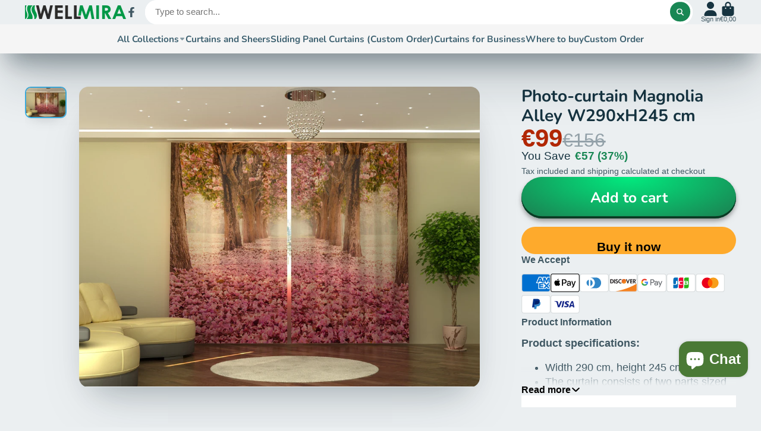

--- FILE ---
content_type: text/javascript
request_url: https://cdn.shopify.com/extensions/019bf1be-106f-7d7e-a575-d99668e6a6b4/shopify-option-price-calculator-415/assets/embedded.js
body_size: 15696
content:
window.isPreviewLoaded = true;

import { commonCalculator } from "./commonCalculator.js";
import { editCartItems, showLoader, removeLoader, hidePopup} from "./editCartItem.js";
let commonFunc = commonCalculator();
let opc_root = document.documentElement;
let activeCartDrawer = false;
let drawerCloseScript = "";
class GlobalEmbeddedOptions extends HTMLElement {
  constructor(props) {
    super(props);
    const storedSettingData = localStorage.getItem("storeSettingsData");
    this.localePathPrefix = window?.Shopify?.routes?.root || "/"; // returns something like "/fr/" or "/en-ca/"
    // If the key is not present or data is invalid, fallback to an empty object
    this.storeSettings = storedSettingData ? JSON.parse(storedSettingData) : {};
    this.storeUpdate();
    this.checkStoreCart();
    this.checkingListenerForDocumentEvents();
    // added variable for dom loaded
    this.notLoadedItems = [];
    this.notLoadedItemsInfo = [];
    this.needToUpdateDom = false;
    this.currentCurrency = "";
    this.items_subtotal_price = 0;

    this.currentSymbol = "";
    this.currencyDecimalValue = parseInt(
      localStorage.getItem("calculationDecimals") !== null && !isNaN(localStorage.getItem("calculationDecimals"))
        ? localStorage.getItem("calculationDecimals")
        : this.storeSettings?.currency
        ? this.storeSettings?.currency?.decimal_digits
        : 2
    );
    this.redirectMethod = localStorage.getItem("redirectMethod");
    this.localData = [];
    this.allCartItemList = [];
    this.afterCartDomLoad();
    localStorage.removeItem("isEditOpen");
  }

  static backendHost = null;
  static settingsPromise = null;

  static getBackendHost() {
    if (!this.backendHost) {
    const shop = window.location.host;
      this.backendHost = `https://${shop}/apps/opc-express-proxy2`;
    }
    return this.backendHost;
  }

  static async getStoreSettings() {
    if (!this.settingsPromise) {
      this.settingsPromise = fetch(`${this.getBackendHost()}/settings`)
        .then(response => response.json())
        .catch(err => {
          console.log("error:-", err);
          throw err;  // rethrow error to handle it where the promise is awaited
        });
    }
    return this.settingsPromise;
  }

  async setStyle() {

    let style = document.createElement("style");

        /* Edit Option */
        if (this.storeSettings["editButtonColor"]) {
          opc_root.style.setProperty(
            "--editButtonColor",
            this.storeSettings["editButtonColor"]
          );
        }
        if (this.storeSettings["editButtontextcolor"]) {
          opc_root.style.setProperty(
            "--editButtontextcolor",
            this.storeSettings["editButtontextcolor"]
          );
        }
        if (this.storeSettings["editButtonhovercolor"]) {
          opc_root.style.setProperty(
            "--editButtonhovercolor",
            this.storeSettings["editButtonhovercolor"]
          );
        }
        if (this.storeSettings["editButtonhovertextcolor"]) {
          opc_root.style.setProperty(
            "--editButtonhovertextcolor",
            this.storeSettings["editButtonhovertextcolor"]
          );
        }
        if (this.storeSettings["editButtonBorderradius"]) {
          opc_root.style.setProperty(
            "--editButtonBorderradius",
            this.storeSettings["editButtonBorderradius"] + "px"
          );
        }


        /* Save Edit */
        if (this.storeSettings["editSavebuttoncolor"]) {
          opc_root.style.setProperty(
            "--editSavebuttoncolor",
            this.storeSettings["editSavebuttoncolor"]
          );
        }

        if (this.storeSettings["editSavetextcolor"]) {
          opc_root.style.setProperty(
            "--editSavetextcolor",
            this.storeSettings["editSavetextcolor"]
          );
        }


        /* Cancel Edit  */
        if (this.storeSettings["editCancelbuttoncolor"]) {
          opc_root.style.setProperty(
            "--editCancelbuttoncolor",
            this.storeSettings["editCancelbuttoncolor"]
          );
        }
        if (this.storeSettings["editCanceltextcolor"]) {
          opc_root.style.setProperty(
            "--editCanceltextcolor",
            this.storeSettings["editCanceltextcolor"]
          );
        }


  }

  async removeCustomOptions(firstLoad = false) {
    const TARGET = "opc::customOption";
    const MAX_RETRIES = firstLoad ? 2 : 0;   // retry only on first load
    const RETRY_DELAY = 300;

    let tries = 0;

    function removeOnce() {
      // 1) Attribute-based
      const withValue = document.querySelectorAll('[value="opc::customOption"]');
      if (withValue.length) {
        withValue.forEach(n => n.remove());
        return true;
      }

      // 2) Text nodes
      const walker = document.createTreeWalker(
        document.body,
        NodeFilter.SHOW_TEXT,
        {
          acceptNode(node) {
            return node.nodeValue && node.nodeValue.includes(TARGET)
              ? NodeFilter.FILTER_ACCEPT
              : NodeFilter.FILTER_SKIP;
          }
        }
      );

      let textNode;
      while ((textNode = walker.nextNode())) {
        const parent = textNode.parentElement;
        if (parent && parent.textContent.trim() === TARGET) {
          parent.remove();
        } else {
          textNode.nodeValue = textNode.nodeValue.replaceAll(TARGET, "").trim();
          if (parent && parent.textContent.trim() === "") parent.remove();
        }
        return true; // stop after first match
      }

      return false;
    }

    function run() {
      if (removeOnce()) return;
      if (tries++ < MAX_RETRIES) setTimeout(run, RETRY_DELAY);
    }

    if (document.readyState === "loading") {
      document.addEventListener("DOMContentLoaded", run, { once: true });
    } else {
      run();
    }
  }

  async appendDraftOrderButton() {
    function showResponseMsg(message, type) {
      let msg = document.createElement("div");
      msg.textContent = message;
      msg.style.color = (type == "success") ? "green" : "red";
      msg.style.marginTop = "6px";
      msg.style.fontSize = "14px";
      msg.className = "success-msg";

      // Remove old message if exists
      const oldMsg = document.querySelector("#draft-order-success-box .success-msg");
      if (oldMsg) oldMsg.remove();

      document.querySelector("#draft-order-success-box").appendChild(msg);
      // Auto remove after 3 seconds
      setTimeout(() => msg.remove(), 3000);
    }

    const customerTags = window?.customerTags || [];
    const shop = window?.shopDomain || window?.location?.host;
    const isAdmin = customerTags?.some(tag => tag.toLowerCase() === "admin-draft-order");
    if (!isAdmin) return;

    let draftData = localStorage.getItem("recentDraftOrder");
    let existingDraftOrderName = JSON.parse(draftData)?.name;

    const container = document.querySelector("#draft-order-btn-container");
    if (!container) return;

    // Global styles
    const styleTag = document.createElement("style");
    styleTag.textContent = `
        @keyframes spin {
          0% { transform: rotate(0deg); }
          100% { transform: rotate(360deg); }
        }
        button:disabled {
          cursor: not-allowed !important;
          opacity: 0.7;
        }
        .draft-btn {
          padding: 10px 22px;
          background-color: #000;
          color: #fff;
          cursor: pointer;
          border: none;
          border-radius: 6px;
          display: inline-flex;
          align-items: center;
          justify-content: center;
          gap: 8px;
          font-size: 14px;
          transition: 0.2s ease-in-out;
        }
        .draft-btn:hover:not(:disabled) { background-color: #333; transform: scale(1.02); }
        .draft-row { display: flex; gap: 15px; margin-top: 10px; align-items: center; min-height: 150px; }
        #draft-id-input {
          padding: 8px 10px;
          font-size: 14px;
          width: 180px;
          border: 1px solid #ccc;
          border-radius: 6px;
          outline: none;
        }
        #draft-id-input.valid {
          border-color: green;
        }
        #draft-id-input.invalid {
          border-color: red;
        }
    `;
    document.head.appendChild(styleTag);

    async function createButton(label, id) {
      const btn = document.createElement("button");
      btn.className = "draft-btn";
      btn.id = id;
      btn.innerHTML = `<span class="btn-text">${label}</span>`;

      const loader = document.createElement("span");
      loader.className = "loader";
      loader.style.display = "none";
      loader.style.width = "16px";
      loader.style.height = "16px";
      loader.style.border = "2px solid #fff";
      loader.style.borderTop = "2px solid transparent";
      loader.style.borderRadius = "50%";
      loader.style.animation = "spin 1s linear infinite";

      btn.appendChild(loader);
      return { btn, loader };
    }

    async function handleDraft(btn, loader, forceNew = false) {
      let createBtn = document.getElementById("createDraftOrderBtn");
      let updateBtn = document.getElementById("updateDraftOrderBtn");

      createBtn.disabled = true;
      updateBtn.disabled = true;

      let draftInputElement = document.getElementById("draft-id-input");

      try {
        loader.style.display = "inline-block";
        let draftIdToUse = "";

        // 1. If forceNew is true, always use empty string
        if (forceNew) {
          draftIdToUse = "";
          existingDraftOrderName = "";
          draftInputElement && (draftInputElement.value = "");
        } else {

          let inputValue =  draftInputElement?.value?.trim() || "";

          // 2. Load recent draft from localStorage
          const localDataRaw = localStorage.getItem("recentDraftOrder");
          let recentDraft = null;
          if (localDataRaw) {
            try {
              recentDraft = JSON.parse(localDataRaw);
            } catch (e) {}
          }

          // 3. Check if input is only digits (pure ID)
          const isOnlyNumber = /^\d+$/.test(inputValue);

          if (isOnlyNumber) {
            // User typed an ID directly
            draftIdToUse = inputValue;
          } else {
            // User typed a name (with or without #)
            let normalizedInput = inputValue;
            if (!normalizedInput.startsWith("#")) {
              normalizedInput = "#" + normalizedInput;
            }

            // If localStorage name matches the input, use its ID
            if (recentDraft && recentDraft?.name === normalizedInput) {
              draftIdToUse = recentDraft.id;
            } else {
              // No match found, pass the name to API
              draftIdToUse = normalizedInput;
            }
          }
        }

        let tempBtn = btn.querySelector(".btn-text");
        if (tempBtn) {
          tempBtn.textContent = forceNew ? "Creating..." : "Updating...";
        }

        const localePath = window?.Shopify?.routes?.root || "/";
        const cartRes = await fetch(`${localePath}cart.json`);
        const cart = await cartRes?.json();

        const backendRes = await fetch(`${GlobalEmbeddedOptions.getBackendHost()}/draft-order`, {
          method: "POST",
          headers: { "Content-Type": "application/json" },
          body: JSON.stringify({
            draftOrderKey: draftIdToUse || "",
            cart,
            shop
          })
        });

        const data = await backendRes?.json();

        // 1. API failure
        if (data?.success === false) {
          showResponseMsg(data?.message || "Something went wrong.", "failed");
          //replace with previous valid draft order
          let draftData = localStorage.getItem("recentDraftOrder");
          let existingOrder = JSON.parse(draftData);
          draftInputElement.value = existingOrder?.name || "";
        }

        // 2. API Success
        if (data?.draftOrderId) {
          existingDraftOrderName = data?.draftOrderName;

          let draftOrderData = {
            id: data?.draftOrderId,
            name:data?.draftOrderName
          }
          localStorage.setItem("recentDraftOrder", JSON.stringify(draftOrderData));

          createBtn.textContent = "Create New Draft Order";
          updateBtn.style.display = "block";

          draftInputElement.value = data?.draftOrderName || "";
          draftInputElement.style.display = "block";

          showResponseMsg(forceNew ? "New Draft Order Created!" : "Draft Order Updated Successfully!", "success");

          // input green & update enabled
          draftInputElement.classList.add("valid");
          draftInputElement.classList.remove("invalid");
          updateBtn.disabled = false;
        }

      } catch (err) {
        console.error(err);
      } finally {
        loader.style.display = "none";
        createBtn.disabled = false;
        let tempBtn = btn.querySelector(".btn-text");

        if (tempBtn) {
          tempBtn.textContent = existingDraftOrderName ? "Update Draft Order" : "Create Draft Order";
        }

        // enable/disable based on input validity
        if (draftInputElement && !(draftInputElement?.value)) {
          updateBtn.disabled = true;
        } else if (draftInputElement) {
          updateBtn.disabled = false;
        }
      }
    }

    async function renderButtons() {
      container.innerHTML = "";

      const row = document.createElement("div");
      row.className = "draft-row";

      const { btn: createBtn, loader: createLoader } = await createButton(
        "Create Draft Order",
        "createDraftOrderBtn"
      );
      createBtn.addEventListener("click", () => handleDraft(createBtn, createLoader, true));
      row.appendChild(createBtn);

      const { btn: updateBtn, loader: updateLoader } = await createButton(
        "Update Draft Order",
        "updateDraftOrderBtn"
      );
      updateBtn.style.display = existingDraftOrderName ? "block" : "none";
      updateBtn.disabled = existingDraftOrderName ? false : true;
      updateBtn.addEventListener("click", () => handleDraft(updateBtn, updateLoader));
      row.appendChild(updateBtn);

      const input = document.createElement("input");
      input.id = "draft-id-input";
      input.placeholder = "Enter Draft Order ID or Name";
      input.value = existingDraftOrderName || "";
      input.style.display = existingDraftOrderName ? "block" : "none";

      // restrict input to numbers-only logic + 13-digit minimum check
      input.addEventListener("input", (e) => {
        const value = e.target.value.trim();

        // Case 1: Empty field
        if (!value) {
          input.classList.add("invalid");
          input.classList.remove("valid");
          updateBtn.disabled = true;
          return;
        }

        // Case 2: Value is only digits => treat as ID
        if (/^\d+$/.test(value)) {
          if (value.length >= 13) {
            // valid ID
            input.classList.remove("invalid");
            input.classList.add("valid");
            updateBtn.disabled = false;
          } else {
            // not enough digits
            input.classList.add("invalid");
            input.classList.remove("valid");
            updateBtn.disabled = true;
          }
          return;
        }

        // Case 3: Value contains non-numeric characters => treat as NAME
        // Names like D10, #D8, draft10 etc. are always valid
        input.classList.remove("invalid");
        input.classList.add("valid");
        updateBtn.disabled = false;
      });

      row.appendChild(input);

      container.appendChild(row);

      const successBox = document.createElement("div");
      successBox.id = "draft-order-success-box";
      successBox.style.marginTop = "8px";
      container.appendChild(successBox);
    }

    renderButtons();
  }

  async documentDomClicked(evt) {
    if (evt?.target?.className == "close-edit-modal") {
      editCartItems("closePopup");
      removeLoader();
      //refresh for show hidden calculator on product page
      const isEditedFromDrawer = localStorage.getItem('editFromDrawer');
      if (isEditedFromDrawer) {
        window.location.reload();
        localStorage.removeItem('editFromDrawer');
      }
    } else if (evt?.target?.className == "opc-edit-option-click" && evt.target.id != "addToCart-edit-option") {
      let onProductPage = window?.location?.pathname?.includes("products");
      if(onProductPage){
        localStorage.setItem("editFromDrawer",true);
        let productOptionsSections = document.getElementsByTagName("product-options-section");
        if (productOptionsSections?.length > 0) {
          setTimeout(() => {
            let firstProductOptionsSection = productOptionsSections[0];
            firstProductOptionsSection?.remove();
          }, 100);
        }
      }

      var buttons = document.getElementById(evt?.target?.id);
      let productId = "";
      let variantId = "";
      let quantity = "";
      let source = "";
      if (buttons) {
        productId = buttons.getAttribute("productId");
        variantId = buttons.getAttribute("variantId");
        quantity = buttons.getAttribute("quantity");
        source = buttons.getAttribute("source");

        showLoader();

        // Get the child div element of the button
        var circleLoaded = buttons.querySelector('.edit_cart_loading');
        // Check if the child div element is found
        if (circleLoaded) {
          circleLoaded.style.display = "block";
        }
      }
      if(productId && productId != "null"){

        let obj = {
          id: evt?.target?.id?.replace("edit-button-",""),
        }
        localStorage.setItem("variantImgData",JSON.stringify(obj));

        //get variant data
        const variantData = await fetch(`${GlobalEmbeddedOptions.getBackendHost()}/getVariantById/${variantId}`);
        if (!variantData?.ok) {
          // Check for a 500 status code and throw an error
          if (variantData?.status === 500) {
            removeLoader();
            throw new Error('Internal Server Error');
          } else {
            // Handle other errors as needed
            removeLoader();
            throw new Error(`Error: ${variantData?.status} - ${variantData.statusText}`);
          }
        }
        let selectedOptions = await variantData.json();
        // get all apis data
        const [optionSetData, productData, allApiGet, marketPriceList] = await Promise.all([
          fetch(
            `${GlobalEmbeddedOptions.getBackendHost()}/allApiGetForExtension/${
              productId
            }?optionSetId=${selectedOptions?.optionSetId}`), // It is working for new created
          fetch(
            `${GlobalEmbeddedOptions.getBackendHost()}/getProductDetails/${productId}?variantId=${variantId}`
          ),
          fetch(
          `${GlobalEmbeddedOptions.getBackendHost()}/allApiGetForExtension`),
          fetch(`${GlobalEmbeddedOptions.getBackendHost()}/marketPricesList`)
        ]);
        let opcData = await optionSetData?.json();
        let productRes = await productData?.json();
        let productInfo = productRes?.productInfo;
        productInfo.quantity = quantity;

        let priceList = await marketPriceList?.json();
        opcData.marketPrices = priceList || [];

        let storedApiRes = await allApiGet?.json();

        // Fetch one-time purchase variant details and update options with latest prices
        if (opcData?.optionSetOptions[0]?.options?.length > 0) {
          let variantIds = [];

          for (const element of opcData?.optionSetOptions[0]?.options) {
            if (element.optionId.type.name === "Swatch") {
              for (const dt of element?.optionId?.swatch) {
                if (
                  dt.oneTimePurchase &&
                  dt.purchaseMethod === "existingVariant" &&
                  dt.selectedVariant?.variantId
                ) {
                  variantIds.push(dt.selectedVariant.variantId);
                }
              }
            }
          }

          //Remove duplicate variantIds
          variantIds = [...new Set(variantIds)];

          if(variantIds?.length > 0){
            // Fetch variant details from backend
            const allVariant = await fetch(`${GlobalEmbeddedOptions.getBackendHost()}/oneTimePurchase/allVariants`, {
              method: "POST",
              headers: {
                "Content-Type": "application/json",
              },
              body: JSON.stringify({ variantIds }),
            });

            const variantDetails = await allVariant.json();

            // Convert variantDetails to a Map for fast lookup
            const variantMap = new Map(
              variantDetails.map(variant => [variant.id, variant])
            );

            // Update swatch options in opcData?.optionSetOptions[0]
            for (const element of opcData?.optionSetOptions[0]?.options) {
              if (element.optionId.type.name === "Swatch") {
                for (const dt of element?.optionId?.swatch) {
                  const variantId = dt?.selectedVariant?.variantId;
                  if (
                    dt.oneTimePurchase &&
                    dt.purchaseMethod === "existingVariant" &&
                    variantId &&
                    variantMap.has(variantId)
                  ) {
                    const variantInfo = variantMap.get(variantId);
                    dt.value = variantInfo?.price;
                  }
                }
              }
            }
          }
        }

        if(storedApiRes){
          opcData.placeholder_image = storedApiRes?.placeholder_image;
          // opcData.pricing = storedApiRes?.pricing;
          opcData.type = storedApiRes?.type;
          opcData.settings = storedApiRes?.settings;
          opcData.storeData = storedApiRes?.storeData;
        }else{
          opcData.placeholder_image = "";
          // opcData.pricing = "";
          opcData.type = [];
          opcData.settings = {};
          opcData.storeData = {};
        }

        opcData.pricing = opcData?.optionSetOptions[0]?.pricingRefs || [];

        opcData.productData = productInfo;
        opcData.metaData = {
          metaData01: 2,
          metaData02: 4,
          metaData03: 6,
          metaData04: 8,
          metaData05: 10,
        };

        if(circleLoaded){
          circleLoaded.classList.remove("load-complete");
          circleLoaded.style.display = "none";
        }

        // customer restriction for calculator
        let customerLoggedIn = window?.customerLoggedIn;
        let loginCustomerTags = window?.customerTags;

        let restrictionType = opcData?.optionSetOptions[0]?.customerRestriction;
        let restrictionTags = opcData?.optionSetOptions[0]?.customerTags;
        let isTagMatch =  loginCustomerTags?.some(item => restrictionTags?.includes(item));

        if(
          (restrictionType=="Guests" && !customerLoggedIn) ||
          (restrictionType=="Logged-in customers" && customerLoggedIn) ||
          (restrictionType=="Customer tags" && isTagMatch) ||
          (restrictionType=="All customers")||
          (restrictionType == undefined)
        ){

          let selectedRule = await commonFunc.getAppliedDiscountRule(opcData?.optionSetOptions[0]);
          if (opcData?.optionSetOptions?.[0]) {
            opcData.optionSetOptions[0].appliedDiscountRules = selectedRule ? [selectedRule] : [];
          }

          // Run drawer close script if exists in settings
          if (drawerCloseScript) {
            try {
              // Use Function constructor to run it as real JS code
              const closeDrawerFunc = new Function(drawerCloseScript);
              closeDrawerFunc(); // Execute the script
            } catch (e) {
              console.error("Error running drawer_CloseScript:", e);
            }
          }

          editCartItems(
            "edit",
            opcData,
            productInfo,
            selectedOptions,
            variantId,
            source
          );
          commonCalculator("edit",
          JSON.stringify(opcData),
          productInfo,
          selectedOptions,
          variantId,
          source,
          "",
          hidePopup,
          "",
          );
        }
        removeLoader();
      }
      else{
        removeLoader();
      }
    }
  }
  //after dom loaded
  async afterCartDomLoad(){
    this.storeSettings = await GlobalEmbeddedOptions.getStoreSettings();
    drawerCloseScript = this.storeSettings?.drawer_CloseScript;
    this.setStyle();
    localStorage.setItem("storeSettingsData",JSON.stringify(this.storeSettings));
    let isDomLoaded = localStorage.getItem("isCartDomLoaded");
    if(isDomLoaded){
      this.refreshCart();
    }
  }

  // add event listner for click on dom
  async checkingListenerForDocumentEvents() {
    // remove old eventListener from dom
    commonFunc.removeUniqueEventListener(document, 'click', "embedded");
    // Add the event listener to the document
    commonFunc.addUniqueEventListener(document, 'click', this.documentDomClicked, "embedded");
    //Add Draft Order button
    document.addEventListener("DOMContentLoaded", this.appendDraftOrderButton);

    //check variant change and remove custom option from product page
    let lastVariantId = null;
    (() => {
      const checkVariantChange = () => {
        const url = new URL(window.location.href);

        if (!url.pathname.includes("/products/")) return;

        // fallback default if no ?variant param
        const currentVariantId = url.searchParams.get("variant") || "default";

        // First time load
        if (lastVariantId === null) {
          lastVariantId = currentVariantId;
          this.removeCustomOptions(true);
          return;
        }

        // When variant changes
        if (currentVariantId !== lastVariantId) {
          lastVariantId = currentVariantId;
          this.removeCustomOptions(false);
        }
      };

      // First time run
      checkVariantChange();

      // Listen for URL changes
      ["pushState", "replaceState"].forEach(fn => {
        const orig = history[fn];
        history[fn] = function () {
          const ret = orig.apply(this, arguments);
          window.dispatchEvent(new Event("locationchange"));
          return ret;
        };
      });

      window.addEventListener("popstate", () => window.dispatchEvent(new Event("locationchange")));
      window.addEventListener("locationchange", checkVariantChange);

      // Also handle browser back/forward cache restore (cart -> product)
      window.addEventListener("pageshow", checkVariantChange);
    })();
  }
  //set embedded active key into database
  storeUpdate() {
    let isActive = localStorage.getItem("isEmbeddedActive");
    if (!isActive) {
      const url = `${GlobalEmbeddedOptions.getBackendHost()}/store/update`;
      const payload = {
        shopUrl: window.location.host,
        isEmbedded: true,
      };
      fetch(url, {
        method: "POST",
        headers: {
          "Content-Type": "application/json",
        },
        body: JSON.stringify(payload),
      }).then((response) => {
        if (response?.status == 201) {
          localStorage.setItem("isEmbeddedActive", true);
        }
      });
    }
  }

  // function for get store settings
  async refreshCart() {
    try {
      // need to update dom
      // check the store cart is updated or not
      if(Object.keys(this.storeSettings)?.length == 0){
        let data = localStorage.getItem("storeSettingsData");
        if(data){
          this.storeSettings = JSON.parse(data);
        }
      }
      if (this.storeSettings && this.storeSettings._id) {
        // DOM loading
        if (
          this.storeSettings.add_Method == "cart" || this.storeSettings.add_Method == "popup" || (this.storeSettings.add_Method == "ajax" && this.storeSettings?.slideout_Title && this.storeSettings?.slideout_Title !== "" ) ||
          this.redirectMethod == "cart"
        ) {
          this.getCartDetails();
          //  Remove ShopifyOPCvariantname.for cart dom Ex: Size: opc-128362873628
          if ( this.storeSettings.cart_Properties && this.storeSettings.cart_Properties != "" ) {
          //  commonFunc.removeShopifyOPCvariantname( this.storeSettings.cart_Properties );
          }
          //  Remove ShopifyOPCvariantname from cart dom mobile. Ex: Size: opc-128362873628
          if ( this.storeSettings.cart_Properties_mobile  && this.storeSettings.cart_Properties_mobile != "" ) {
          //  commonFunc.removeShopifyOPCvariantname( this.storeSettings.cart_Properties_mobile );
          }
          //  Remove ShopifyOPCvariantname.for axaj cart Ex: Size: opc-128362873628
          if ( this.storeSettings.slideout_Properties && this.storeSettings.slideout_Properties != "" ) {
          //  commonFunc.removeShopifyOPCvariantname( this.storeSettings.slideout_Properties );
          }
          localStorage.setItem("isCartDomLoaded", false);
        }
      }
    } catch (error) {
      console.error(error);
    }
  }

  async getCartDetails() {

    this.items_subtotal_price = 0;

    try {
      const tempCartItems = localStorage.getItem("custom-cart-items");
      let localStorageData = JSON.parse(JSON.stringify(tempCartItems));



      if (localStorageData) {
        localStorageData = JSON.parse(localStorageData);

        if (this.storeSettings?.showCurrency) {
          this.currentSymbol = this.storeSettings?.symbol
            ? this.storeSettings?.symbol
            : this.storeSettings?.currency?.symbol_native
            ? this.storeSettings?.currency?.symbol_native
            : "$";
        }
      }

      ///////////// start /////////////////////////
      const rss = await this.callApi();
      this.currentCurrency = rss.currency;
      const cartResponse = rss.cartResponse;

      // if data has any type of issue and not loaded into DOM we need to get the propervalues
      // We will add all the local element prices (saved when adding to cart) to the calculated subtotal from products already in cart
      for (let i = 0; i < this.notLoadedItemsInfo?.length; i++) {
        let matchedItem = -1;
        let element = {};

        // Match localstorage cart with actual cart
        if(localStorageData){
          // Get the index of the item in the local storage data
          matchedItem = localStorageData.findIndex((rs) => rs.id === this.notLoadedItemsInfo[i].data.id);

          // localStorageData now contains the item informaiton directly, it's not a list of items
          element = localStorageData[matchedItem];
        }

        // check element object is empty or not
        if(element && Object.keys(element)?.length !== 0){
          this.items_subtotal_price = (parseFloat(this.items_subtotal_price) + element.final_line_price) / 100;
        } else {
          this.items_subtotal_price =
            (parseFloat(this.items_subtotal_price) +
              this.notLoadedItemsInfo[i].data.final_line_price) /
            100;
        }
/* MOVE TO LATER BECAUSEE CONVERTING HERE CREATES A STRING WE CANT USE LATER.
        this.items_subtotal_price = this.convertNumberToDeciamlFormat(
          this.items_subtotal_price.toString(),
          this.currencyDecimalValue
        );
*/
        if(element && Object.keys(element)?.length !== 0){
          if (this.storeSettings) {
            const {
              cart_Image,
              cart_Image_mobile,
              cart_Imagewidth,
              cart_Imageheight,
              cart_Title,
              cart_Title_mobile,
              cart_description_Lineprice,
              cart_description_Lineprice_discount,
              cart_description_Line_discount_amount,
              cart_description_Line_discount_price,
              cart_description_Lineprice_mobile,
              cart_description_Lineprice_discount_mobile,
              cart_description_Line_discount_amount_mobile,
              cart_description_Line_discount_price_mobile,
              cart_Lineprice,
              cart_Lineprice_discount,
              cart_Line_discount_amount,
              cart_Line_discount_price,
              cart_Lineprice_mobile,
              cart_Lineprice_discount_mobile,
              cart_Line_discount_amount_mobile,
              cart_Line_discount_price_mobile,
              //for drawer
              slideout_reverseorder,
              slideout_enableInject,
              slideout_Itemhtml,
              slideout_Parent,
              slideout_Subtotal,
              slideout_Discounted_Subtotal,
              slideout_Image,
              slideout_Imageheight,
              slideout_Imagewidth,
              slideout_Title,
              slideout_Properties,
              slideout_description_Lineprice,
              slideout_description_Lineprice_discount,
              slideout_description_Line_discount_amount,
              slideout_description_Line_discount_price,
              slideout_Lineprice,
              slideout_Lineprice_discount,
              slideout_Line_discount_amount,
              slideout_Line_discount_price,
              showCurrencyTotal,
              showCurrency,
              currency,
              side,
            } = this.storeSettings;
            if((this.storeSettings.add_Method == "ajax")){
              const domain = new URL(window.location.href);
              let  newCartItem = localStorageData[0];
              let subtotalPrice = 0; // subtotal
              let discountSubtotalPrice = 0; // discount subtotal

              // Get number of items showing in slide out cart
              const sliderItems = document.querySelector(`${slideout_Parent}`);

              // compare number of items actually in cart with number showing in slide out cart
              // copy and add newelement if cart count is greater than slide count
              if (
                cartResponse.items.length > sliderItems?.childElementCount &&
                slideout_enableInject === true
              ) {
                let newCartPrice = newCartItem.final_price / 100; // new item added to cart price
                let parentDiv = document.querySelector(`${slideout_Parent}`);

                var newItem = slideout_Itemhtml
                  .replace(/\r?\n|\r/g, "")
                  .replace(/\t/g, "")
                  .replace(/\\"/g, '"');
                newItem = newItem.replace(/{ID}/g, sliderItems?.childElementCount + 1);
                newItem = newItem.replace(/{KEY}/g, newCartItem.key);
                newItem = newItem.replace(/{VARIANT}/g, newCartItem.variant_id);
                newItem = newItem.replace(/{LINENUMBER}/g, 1);
                newItem = newItem.replace(/{IMAGE}/g, newCartItem.image);
                newItem = newItem.replace(
                  /{LINK}/g,
                  `https://${domain.hostname}${newCartItem.url?.split("?variant=")[0]}`
                );
                newItem = newItem.replace(/{TITLE}/g, newCartItem.product_title);

                let options = "";
                for (var p in newCartItem.properties) {
                  if (!newCartItem.properties[p].includes("opc-")) {
                    options =
                      options +
                      '<div class="opc-product-option-item"><div class="opc-product-option">' +
                      p +
                      ': </div><div class="opc-product-selection">' +
                      newCartItem.properties[p] +
                      "</div></div>";
                  }
                }

                newItem = newItem.replace(/{OPTIONS}/g, options);
                newItem = newItem.replace(/{QTY}/g, newCartItem.quantity);

                // Right side of price
                if (side == false) {
                  newCartPrice = `${this.convertNumberToDeciamlFormat(
                    newCartPrice.toString(),
                    this.currencyDecimalValue
                  )}${showCurrency ? " " : ""}${this.currentSymbol}`;
                }
                // Left side of price and also when side is not set
                else {
                  newCartPrice = `${this.currentSymbol}${this.convertNumberToDeciamlFormat(
                    newCartPrice.toString(),
                    this.currencyDecimalValue
                  )}`;
                }

                newItem = newItem.replace(/{PRICE}/g, newCartItem.original_price / 100); //  OLD METHODOLOGY REPLACED BY ITEM_PRICE
                newItem = newItem.replace(
                  /{ITEM_PRICE}/g,
                  newCartItem.original_price / 100
                );
                newItem = newItem.replace(
                  /{ITEM_DISCOUNT_AMOUNT}/g,
                  newCartItem.line_level_total_discount / newCartItem.quantity / 100
                );
                newItem = newItem.replace(
                  /{ITEM_DISCOUNTED_PRICE}/g,
                  newCartItem.final_price / 100
                );

                newItem = newItem.replace(
                  /{LINE_PRICE}/g,
                  newCartItem.original_line_price / 100
                );
                newItem = newItem.replace(
                  /{LINE_DISCOUNT_AMOUNT}/g,
                  newCartItem.line_level_total_discount / 100
                );
                newItem = newItem.replace(
                  /{LINE_DISCOUNTED_PRICE}/g,
                  newCartItem.final_line_price / 100
                );

                let itemHolder = document.createElement("div");
                itemHolder.innerHTML = newItem;
                // Add copy into cart
                parentDiv.prepend(itemHolder);
              } else {
                // Get local storage cart items

                let cartItems = localStorageData;

                for (let i = 0; i < cartItems?.length; i++) {
                  // Match localstorage cart with actual cart
                  let matchedItem = cartResponse.items.findIndex(
                    (rs) => rs.id === cartItems[i]?.id
                  );

                  let allTitles = document.querySelectorAll(`${slideout_Title}`);
                  let hasBlankURL = false; // Initialize the flag

                  Array.from(allTitles).some((t) => {
                    const anchor = t.querySelector('a');

                    if (anchor && anchor.getAttribute("href").trim() === "") {
                      hasBlankURL = true; // Set flag to true if any URL is blank
                      return true; // This will exit the loop
                    }
                    return false; // Continue checking the next item
                  });

                  // Check if matched item has null values
                  // only run dom replacement if items has null values otherwise remove from localstorage
                  if (matchedItem !== -1 && ( cartResponse.items[matchedItem].product_id == null || cartResponse.items[matchedItem].product_title == null || hasBlankURL) ) {
                   // console.log("slideout dom change");
                    let newCartitem = cartItems[i];

                    // Get cart item image
                    if (slideout_Image !== "") {
                      let domImage = document.querySelectorAll(`${slideout_Image}`);

                      if (domImage.length > 0) {
                        const mediaDom = domImage[matchedItem];
                        if (mediaDom) {
                          const a = document.createElement("a");
                          a.href = `https://${domain.hostname}${
                            newCartitem.url?.split("?variant=")[0]
                          }`;
                          const img = document.createElement("img");
                          img.className = "drawer-item__image";
                          img.src = newCartitem.image;
                          img.alt = "";
                          //img.loading = "lazy";
                          img.loading = "eager";
                          img.width = slideout_Imagewidth || "100";
                          img.height = slideout_Imageheight || "100";
                          a.appendChild(img);
                          // Div contains no image yet
                          if (mediaDom.children.length == 0) {
                            mediaDom.appendChild(a);
                          }
                          // Div has an image, replace it
                          else {
                            mediaDom.innerHTML = "";
                            mediaDom.appendChild(a);
                          }
                        }
                      }
                    }

                    if (slideout_Title !== "") {
                      let title = false;
                      let domTitle = document.querySelectorAll(`${slideout_Title}`);

                      if (domTitle) {
                        const titleDom = domTitle;
                        const link = titleDom[matchedItem]?.childNodes;

                        link.forEach((n) => {
                          if (n.nodeName == "A") {
                            title = true;
                            n.href = newCartitem.url?.split("?variant=")[0];
                            n.innerText = newCartitem.product_title;
                          } else if (n.nodeName == "#text") {
                            title = true;
                            n.innerText = newCartitem.product_title;
                          }
                        });

                        if (!title) {
                          if (domTitle[0].nodeName == "A") {
                            // SET domTitle[0] href
                            domTitle[0].href = newCartitem.url?.split("?variant=")[0];
                            domTitle[0].innerText = newCartitem.product_title;
                          }
                          else {
                            // Create a tag and append to domTitle[0]
                            const a = document.createElement("a");
                            a.setAttribute("href", newCartitem.url?.split("?variant=")[0]);
                            a.innerHTML = newCartitem.product_title;
                            domTitle[0].appendChild(a);
                          }
                        }
                      }
                    }

                    // Check if item is discounted
                    if (newCartitem.discounts.length > 0 /*||  newCartitem.compare_at_price !== null && (newCartitem.compare_at_price*100) >  newCartitem.final_price */ ) {
                      // item line description regular price
                      if (slideout_description_Lineprice_discount) {
                        const description_line_price = newCartitem.original_price / 100;
                        const lineFinalPrice = this.convertNumberToDeciamlFormat(
                          description_line_price.toString(),
                          this.currencyDecimalValue
                        );

                        let domDescriptionPrice = document.querySelectorAll(
                          `${slideout_description_Lineprice_discount}`
                        );

                        if (domDescriptionPrice.length > 0) {
                          domDescriptionPrice = domDescriptionPrice[matchedItem];

                          // Right side of price
                          if (this.storeSettings?.side == false) {
                            domDescriptionPrice.innerText = `${lineFinalPrice}${
                              this.storeSettings?.showCurrency ? " " : ""
                            }${this.currentSymbol}`;
                          }
                          // Left side of price and also when side is not set
                          else {
                            domDescriptionPrice.innerText = `${this.currentSymbol}${lineFinalPrice}`;
                          }
                        }
                      }
                      // item line description discount amount
                      if (slideout_description_Line_discount_amount) {
                        const description_Line_discount_amount =
                          newCartitem.line_level_total_discount /
                          newCartitem.quantity /
                          100;
                        const linediscountAmount = this.convertNumberToDeciamlFormat(
                          description_Line_discount_amount.toString(),
                          this.currencyDecimalValue
                        );

                        let domDescriptionDisountAmount = document.querySelectorAll(
                          `${slideout_description_Line_discount_amount}`
                        );

                        if (domDescriptionDisountAmount.length > 0) {
                          domDescriptionDisountAmount =
                            domDescriptionDisountAmount[matchedItem];

                          // Right side of price
                          if (this.storeSettings?.side == false) {
                            domDescriptionDisountAmount.innerText = `${linediscountAmount}${
                              this.storeSettings?.showCurrency ? " " : ""
                            }${this.currentSymbol}`;
                          }
                          // Left side of price and also when side is not set
                          else {
                            domDescriptionDisountAmount.innerText = `${this.currentSymbol}${linediscountAmount}`;
                          }
                        }
                      }
                      // item line description discounted price
                      if (slideout_description_Line_discount_price) {
                        let autodiscounts = 0;  // used to hold sum of all auto discounts on description price
                        let description_Line_discount_price = newCartitem.final_price;  // discounted price
                        // check if item is discounted via automatic discount code in shopify and if recieved data shows final price is same as original price
                        if( newCartitem.discounts.length > 0  && newCartitem.final_price  === newCartitem.original_price ){
                          // add all discounts in newCartitem.discounts array
                          newCartitem.discounts.forEach((discount) => {
                            autodiscounts += discount.amount;
                          });
                          description_Line_discount_price = autodiscounts / newCartitem.quantity; // discount price from automatic discount code
                          description_Line_discount_price = newCartitem.original_price - description_Line_discount_price; // discounted price
                        }
                        description_Line_discount_price = description_Line_discount_price / 100; // convert from pennies to dollars
                        const linediscountedPrice = this.convertNumberToDeciamlFormat(
                          description_Line_discount_price.toString(),
                          this.currencyDecimalValue
                        );

                        let domDescriptionDisountedPrice = document.querySelectorAll(
                          `${slideout_description_Line_discount_price}`
                        );

                        if (domDescriptionDisountedPrice.length > 0) {
                          domDescriptionDisountedPrice =
                            domDescriptionDisountedPrice[matchedItem];

                          // Right side of price
                          if (this.storeSettings?.side == false) {
                            domDescriptionDisountedPrice.innerText = `${linediscountedPrice}${
                              this.storeSettings?.showCurrency ? " " : ""
                            }${this.currentSymbol}`;
                          }
                          // Left side of price and also when side is not set
                          else {
                            domDescriptionDisountedPrice.innerText = `${this.currentSymbol}${linediscountedPrice}`;
                          }
                        }
                      }

                      // load item total price regular
                      if (slideout_Lineprice_discount) {
                        const lineprice = newCartitem.original_line_price / 100;
                        const lineFinalPrice = this.convertNumberToDeciamlFormat(
                          lineprice.toString(),
                          this.currencyDecimalValue
                        );

                        let itemPriceDom = document.querySelectorAll(
                          `${slideout_Lineprice_discount}`
                        );

                        if (itemPriceDom.length > 0) {
                          itemPriceDom = itemPriceDom[matchedItem];

                          // Right side of price
                          if (this.storeSettings?.side == false) {
                            itemPriceDom.innerText = `${lineFinalPrice}${
                              this.storeSettings?.showCurrency ? " " : ""
                            }${this.currentSymbol}`;
                          }
                          // Left side of price and also when side is not set
                          else {
                            itemPriceDom.innerText = `${this.currentSymbol}${lineFinalPrice}`;
                          }
                        }
                      }
                      // load item discount amount
                      if (slideout_Line_discount_amount) {
                        const line_discount_amount = newCartitem.line_level_total_discount / 100;
                        const lineFinalPrice = this.convertNumberToDeciamlFormat(
                          line_discount_amount.toString(),
                          this.currencyDecimalValue
                        );

                        let itemDiscountAmountDom = document.querySelectorAll(
                          `${slideout_Line_discount_amount}`
                        );

                        if (itemDiscountAmountDom.length > 0) {
                          itemDiscountAmountDom = itemDiscountAmountDom[matchedItem];

                          // Right side of price
                          if (this.storeSettings?.side == false) {
                            itemDiscountAmountDom.innerText = `${lineFinalPrice}${
                              this.storeSettings?.showCurrency ? " " : ""
                            }${this.currentSymbol}`;
                          }
                          // Left side of price and also when side is not set
                          else {
                            itemDiscountAmountDom.innerText = `${this.currentSymbol}${lineFinalPrice}`;
                          }
                        }
                      }
                      // load item total discounted price
                      if (slideout_Line_discount_price) {
                        const line_discount_price = newCartitem.final_line_price / 100;
                        const lineFinalPrice = this.convertNumberToDeciamlFormat(
                          line_discount_price.toString(),
                          this.currencyDecimalValue
                        );

                        let itemDiscountPriceDom = document.querySelectorAll(
                          `${slideout_Line_discount_price}`
                        );

                        if (itemDiscountPriceDom.length > 0) {
                          itemDiscountPriceDom = itemDiscountPriceDom[matchedItem];

                          // Right side of price
                          if (this.storeSettings?.side == false) {
                            itemDiscountPriceDom.innerText = `${lineFinalPrice}${
                              this.storeSettings?.showCurrency ? " " : ""
                            }${this.currentSymbol}`;
                          }
                          // Left side of price and also when side is not set
                          else {
                            itemDiscountPriceDom.innerText = `${this.currentSymbol}${lineFinalPrice}`;
                          }
                        }
                      }
                    }
                    // No discount just set regular price
                    else {
                      // item line price in description
                      if (slideout_description_Lineprice) {
                        const description_line_price = newCartitem.final_price / 100;
                        const lineFinalPrice = this.convertNumberToDeciamlFormat(
                          description_line_price.toString(),
                          this.currencyDecimalValue
                        );

                        let domDescriptionPrice = document.querySelectorAll(
                          `${slideout_description_Lineprice}`
                        );

                        if (domDescriptionPrice.length > 0) {
                          domDescriptionPrice = domDescriptionPrice[matchedItem];

                          // Right side of price
                          if (this.storeSettings?.side == false) {
                            domDescriptionPrice.innerText = `${lineFinalPrice}${
                              this.storeSettings?.showCurrency ? " " : ""
                            }${this.currentSymbol}`;
                          }
                          // Left side of price and also when side is not set
                          else {
                            domDescriptionPrice.innerText = `${this.currentSymbol}${lineFinalPrice}`;
                          }
                        }
                      }

                      // load  item total price
                      if (slideout_Lineprice) {
                        const slideout_line_price =
                          (newCartitem.quantity * newCartitem.final_price) / 100;
                        const lineFinalPrice = this.convertNumberToDeciamlFormat(
                          slideout_line_price.toString(),
                          this.currencyDecimalValue
                        );
                        let itemPriceDom = document.querySelectorAll(
                          `${slideout_Lineprice}`
                        );

                        if (itemPriceDom.length > 0) {
                          itemPriceDom = itemPriceDom[matchedItem];

                          // Right side of price
                          if (this.storeSettings?.side == false) {
                            itemPriceDom.innerText = `${lineFinalPrice}${
                              this.storeSettings?.showCurrency ? " " : ""
                            }${this.currentSymbol}`;
                          }
                          // Left side of price and also when side is not set
                          else {
                            itemPriceDom.innerText = `${this.currentSymbol}${lineFinalPrice}`;
                          }
                        }
                      }
                    }
                  } else {
                   // console.log("slideout no dom change");
                    // Remove item from local storage
                    cartItems.splice(i, 1);
                    localStorage.setItem(
                      "custom-cart-items",
                      JSON.stringify(cartItems)
                    );
                  }
                }
              }

              //console.log("slideout no calculating subtotal");
              // Calculate Sub Total
              for (let l = 0; l < cartResponse.items.length; l++) {
                let tempPrice = 0;
                let discountPrice = 0;
                const elementItem = cartResponse.items[l];
                let autodiscounts = 0;  // used to hold sum of all auto discounts on item price
                if (newCartItem && l == 0) {
                  tempPrice = (newCartItem.quantity * newCartItem.final_price) / 100;
                  let autodiscounts = 0;  // used to hold sum of all auto discounts on description price

                  if( newCartItem.discounts.length > 0  && newCartItem.final_price  === newCartItem.original_price ){
                    // add all discounts in newCartItem.discounts array
                    newCartItem.discounts.forEach((discount) => {
                      autodiscounts += discount.amount;
                    });
                    discountPrice = tempPrice - (autodiscounts / 100 ); // remove discount from price
                  }
                  else{
                    discountPrice = tempPrice;
                  }
                } else {
                  tempPrice = (elementItem.quantity * elementItem.final_price) / 100;
                  if( elementItem.discounts.length > 0  && elementItem.final_price  === elementItem.original_price ){
                    // add all discounts in elementItem.discounts array
                    elementItem.discounts.forEach((discount) => {
                      autodiscounts += discount.amount;
                    });
                    discountPrice = tempPrice - (autodiscounts / 100 ); // remove discount from price
                  }
                  else{
                    discountPrice = tempPrice;
                  }
                }
                subtotalPrice = subtotalPrice + tempPrice;
                discountSubtotalPrice = discountSubtotalPrice + discountPrice;
              }

              subtotalPrice = this.convertNumberToDeciamlFormat(
                subtotalPrice.toString(),
                this.currencyDecimalValue
              );

              discountSubtotalPrice = this.convertNumberToDeciamlFormat(
                discountSubtotalPrice.toString(),
                this.currencyDecimalValue
              );

              // load subtotal
              if (slideout_Subtotal) {
                //console.log("slideout slideout_Subtotal setting");
                let subTotalDom = document.querySelectorAll(`${slideout_Subtotal}`);
                if (subTotalDom.length > 0) {
                  // Right side of price
                  if (side == false) {
                    subTotalDom[0].innerText = `${subtotalPrice}${
                      showCurrency ? " " : ""
                    }${this.currentSymbol}${showCurrencyTotal ? " " + currency?.code : ""}`;
                  }
                  // Left side of price and also when side is not set
                  else {
                    subTotalDom[0].innerText = `${this.currentSymbol}${subtotalPrice}${
                      showCurrencyTotal ? " " + currency?.code : ""
                    }`;
                  }
                }
              }
              // load discounted subtotal
              if (slideout_Discounted_Subtotal) {
                let discountsubTotalDom = document.querySelectorAll(`${slideout_Discounted_Subtotal}`);
                if (discountsubTotalDom.length > 0) {
                  // Loop through all elements found
                  for (let i = 0; i < discountsubTotalDom.length; i++) {
                    // Right side of price
                    if (side == false) {
                      discountsubTotalDom[i].innerText = `${discountSubtotalPrice}${
                        showCurrency ? " " : ""
                      }${this.currentSymbol}${showCurrencyTotal ? " " + currency?.code : ""}`;
                    }
                    // Left side of price and also when side is not set
                    else {
                      discountsubTotalDom[i].innerText = `${this.currentSymbol}${discountSubtotalPrice}${
                        showCurrencyTotal ? " " + currency?.code : ""
                      }`;
                    }
                  }
                }
              }
              //  Remove ShopifyOPCvariantname from slideout. Ex: Size: opc-128362873628
             // commonFunc.removeShopifyOPCvariantname( slideout_Properties );
            }else{
              // Set Image
              if (cart_Image) {
                let domImage = document.querySelectorAll(`${cart_Image}`);

                if (domImage) {
                  const mediaDom = domImage[matchedItem];
                  const a = document.createElement("a");
                  a.href = element.url?.split("?variant=")[0];
                  const img = document.createElement("img");
                  img.className = "cart-item__image";
                  img.src = element.image;
                  img.alt = "";
                  img.loading = "lazy";
                  img.width = cart_Imagewidth || "100";
                  img.height = cart_Imageheight || "100";
                  a.appendChild(img);
                  // Div contains no image yet
                  if (mediaDom?.children?.length == 0) {
                    mediaDom.appendChild(a);
                  }
                  // Div has an image, replace it
                  else if(mediaDom){
                    mediaDom.innerHTML = "";
                    mediaDom.appendChild(a);
                  }
                }
              }

              // Set Image Mobile
              if (cart_Image_mobile) {
                let domImage = document.querySelectorAll(`${cart_Image_mobile}`);

                if (domImage) {
                  const mediaDom = domImage[matchedItem];
                  const a = document.createElement("a");
                  a.href = element.url?.split("?variant=")[0];
                  const img = document.createElement("img");
                  img.className = "cart-item__image";
                  img.src = element.image;
                  img.alt = "";
                  img.loading = "lazy";
                  img.width = cart_Imagewidth || "100";
                  img.height = cart_Imageheight || "100";
                  a.appendChild(img);
                  // Div contains no image yet
                  if (mediaDom.children.length == 0) {
                    mediaDom.appendChild(a);
                  }
                  // Div has an image, replace it
                  else {
                    mediaDom.innerHTML = "";
                    mediaDom.appendChild(a);
                  }
                }
              }

              // Set Product Title
              if (cart_Title) {
                let title = false;
                let domTitle = document.querySelectorAll(`${cart_Title}`);

                if (domTitle) {
                  const titleDom = domTitle;
                  const link = titleDom[matchedItem]?.childNodes;

                  link?.forEach((n) => {
                    if (n?.nodeName == "A") {
                      title = true;
                      n.href = element.url?.split("?variant=")[0];
                      n.innerText = element.product_title;
                    }
                  });
                  if (!title) {
                    if (domTitle[0]?.nodeName == "A") {
                      // SET domTitle[0] href
                      domTitle[0].href = element.url?.split("?variant=")[0];
                      domTitle[0].innerText = element.product_title;
                    }
                    else {
                      // Create a tag and append to domTitle[0]
                      const a = document.createElement("a");
                      a.setAttribute("href", element.url?.split("?variant=")[0]);
                      a.innerHTML = element.product_title;
                      domTitle[0] && (domTitle[0]?.prepend(a));
                    }
                  }

                }
              }

              // Set Product Title
              if (cart_Title_mobile) {
                let title = false;
                let domTitle = document.querySelectorAll(`${cart_Title_mobile}`);

                if (domTitle) {
                  const titleDom = domTitle;
                  const link = titleDom[matchedItem].childNodes;

                  link.forEach((n) => {
                    if (n.nodeName == "A") {
                      title = true;
                      n.href = element.url?.split("?variant=")[0];
                      n.innerText = element.product_title;
                    }
                  });

                  if (!title) {
                    if (domTitle[0].nodeName == "A") {
                      // SET domTitle[0] href
                      domTitle[0].href = element.url?.split("?variant=")[0];
                      domTitle[0].innerText = element.product_title;
                    }
                    else {
                      // Create a tag and append to domTitle[0]
                      const a = document.createElement("a");
                      a.setAttribute("href", element.url?.split("?variant=")[0]);
                      a.innerHTML = element.product_title;
                      domTitle[0].appendChild(a);
                    }
                  }

                }
              }
            }
            // Check if item is discounted
            if (element.discounts.length > 0 /* ||  element.compare_at_price !== null && (element.compare_at_price*100) >  element.final_price */ ) {
              // item line description regular price
              if (cart_description_Lineprice_discount) {
                const description_line_price = element.original_price / 100;
                const lineFinalPrice = this.convertNumberToDeciamlFormat(
                  description_line_price.toString(),
                  this.currencyDecimalValue
                );

                let domDescriptionPrice = document.querySelectorAll(
                  `${cart_description_Lineprice_discount}`
                );

                if (domDescriptionPrice.length > 0) {
                  domDescriptionPrice = domDescriptionPrice[matchedItem];

                  // Right side of price
                  if (this.storeSettings?.side == false) {
                    domDescriptionPrice.innerText = `${lineFinalPrice}${
                      this.storeSettings?.showCurrency ? " " : ""
                    }${this.currentSymbol}`;
                  }
                  // Left side of price and also when side is not set
                  else {
                    domDescriptionPrice.innerText = `${this.currentSymbol}${lineFinalPrice}`;
                  }
                }
              }
              // item line description regular price mobile
              if (cart_description_Lineprice_discount_mobile) {
                const description_line_price = element.original_price / 100;
                const lineFinalPrice = this.convertNumberToDeciamlFormat(
                  description_line_price.toString(),
                  this.currencyDecimalValue
                );

                let domDescriptionPrice = document.querySelectorAll(
                  `${cart_description_Lineprice_discount_mobile}`
                );

                if (domDescriptionPrice.length > 0) {
                  domDescriptionPrice = domDescriptionPrice[matchedItem];

                  // Right side of price
                  if (this.storeSettings?.side == false) {
                    domDescriptionPrice.innerText = `${lineFinalPrice}${
                      this.storeSettings?.showCurrency ? " " : ""
                    }${this.currentSymbol}`;
                  }
                  // Left side of price and also when side is not set
                  else {
                    domDescriptionPrice.innerText = `${this.currentSymbol}${lineFinalPrice}`;
                  }
                }
              }

              // item line description discount amount
              if (cart_description_Line_discount_amount) {
                const description_Line_discount_amount =
                  element.line_level_total_discount / element.quantity / 100;
                const linediscountAmount = this.convertNumberToDeciamlFormat(
                  description_Line_discount_amount.toString(),
                  this.currencyDecimalValue
                );

                let domDescriptionDisountAmount = document.querySelectorAll(
                  `${cart_description_Line_discount_amount}`
                );

                if (domDescriptionDisountAmount.length > 0) {
                  domDescriptionDisountAmount = domDescriptionDisountAmount[matchedItem];

                  // Right side of price
                  if (this.storeSettings?.side == false) {
                    domDescriptionDisountAmount.innerText = `${linediscountAmount}${
                      this.storeSettings?.showCurrency ? " " : ""
                    }${this.currentSymbol}`;
                  }
                  // Left side of price and also when side is not set
                  else {
                    domDescriptionDisountAmount.innerText = `${this.currentSymbol}${linediscountAmount}`;
                  }
                }
              }
              // item line description discount amount mobile
              if (cart_description_Line_discount_amount_mobile) {
                const description_Line_discount_amount =
                  element.line_level_total_discount / element.quantity / 100;
                const linediscountAmount = this.convertNumberToDeciamlFormat(
                  description_Line_discount_amount.toString(),
                  this.currencyDecimalValue
                );

                let domDescriptionDisountAmount = document.querySelectorAll(
                  `${cart_description_Line_discount_amount_mobile}`
                );

                if (domDescriptionDisountAmount.length > 0) {
                  domDescriptionDisountAmount = domDescriptionDisountAmount[matchedItem];

                  // Right side of price
                  if (this.storeSettings?.side == false) {
                    domDescriptionDisountAmount.innerText = `${linediscountAmount}${
                      this.storeSettings?.showCurrency ? " " : ""
                    }${this.currentSymbol}`;
                  }
                  // Left side of price and also when side is not set
                  else {
                    domDescriptionDisountAmount.innerText = `${this.currentSymbol}${linediscountAmount}`;
                  }
                }
              }

              // item line description discounted price
              if (cart_description_Line_discount_price) {
                const description_Line_discount_price =
                  element.final_price / 100;
                const linediscountedPrice = this.convertNumberToDeciamlFormat(
                  description_Line_discount_price.toString(),
                  this.currencyDecimalValue
                );

                let domDescriptionDisountedPrice = document.querySelectorAll(
                  `${cart_description_Line_discount_price}`
                );

                if (domDescriptionDisountedPrice.length > 0) {
                  domDescriptionDisountedPrice = domDescriptionDisountedPrice[matchedItem];

                  // Right side of price
                  if (this.storeSettings?.side == false) {
                    domDescriptionDisountedPrice.innerText = `${linediscountedPrice}${
                      this.storeSettings?.showCurrency ? " " : ""
                    }${this.currentSymbol}`;
                  }
                  // Left side of price and also when side is not set
                  else {
                    domDescriptionDisountedPrice.innerText = `${this.currentSymbol}${linediscountedPrice}`;
                  }
                }
              }
              // item line description discounted price mobile
              if (cart_description_Line_discount_price_mobile) {
                const description_Line_discount_price =
                  element.final_price / 100;
                const linediscountedPrice = this.convertNumberToDeciamlFormat(
                  description_Line_discount_price.toString(),
                  this.currencyDecimalValue
                );

                let domDescriptionDisountedPrice = document.querySelectorAll(
                  `${cart_description_Line_discount_price_mobile}`
                );

                if (domDescriptionDisountedPrice.length > 0) {
                  domDescriptionDisountedPrice =
                    domDescriptionDisountedPrice[matchedItem];

                  // Right side of price
                  if (this.storeSettings?.side == false) {
                    domDescriptionDisountedPrice.innerText = `${linediscountedPrice}${
                      this.storeSettings?.showCurrency ? " " : ""
                    }${this.currentSymbol}`;
                  }
                  // Left side of price and also when side is not set
                  else {
                    domDescriptionDisountedPrice.innerText = `${this.currentSymbol}${linediscountedPrice}`;
                  }
                }
              }

              // load item total price regular
              if (cart_Lineprice_discount) {
                const lineprice = element.original_line_price / 100;
                const lineFinalPrice = this.convertNumberToDeciamlFormat(
                  lineprice.toString(),
                  this.currencyDecimalValue
                );

                let itemPriceDom = document.querySelectorAll(
                  `${cart_Lineprice_discount}`
                );

                if (itemPriceDom.length > 0) {
                  itemPriceDom = itemPriceDom[matchedItem];

                  // Right side of price
                  if (this.storeSettings?.side == false) {
                    itemPriceDom.innerText = `${lineFinalPrice}${
                      this.storeSettings?.showCurrency ? " " : ""
                    }${this.currentSymbol}`;
                  }
                  // Left side of price and also when side is not set
                  else {
                    itemPriceDom.innerText = `${this.currentSymbol}${lineFinalPrice}`;
                  }
                }
              }
              // load item total price regular mobile
              if (cart_Lineprice_discount_mobile) {
                const lineprice = element.original_line_price / 100;
                const lineFinalPrice = this.convertNumberToDeciamlFormat(
                  lineprice.toString(),
                  this.currencyDecimalValue
                );

                let itemPriceDom = document.querySelectorAll(
                  `${cart_Lineprice_discount_mobile}`
                );

                if (itemPriceDom.length > 0) {
                  itemPriceDom = itemPriceDom[matchedItem];

                  // Right side of price
                  if (this.storeSettings?.side == false) {
                    itemPriceDom.innerText = `${lineFinalPrice}${
                      this.storeSettings?.showCurrency ? " " : ""
                    }${this.currentSymbol}`;
                  }
                  // Left side of price and also when side is not set
                  else {
                    itemPriceDom.innerText = `${this.currentSymbol}${lineFinalPrice}`;
                  }
                }
              }

              // load item discount amount
              if (cart_Line_discount_amount) {
                const line_discount_amount =
                  element.line_level_total_discount / 100;
                const lineFinalPrice = this.convertNumberToDeciamlFormat(
                  line_discount_amount.toString(),
                  this.currencyDecimalValue
                );

                let itemDiscountAmountDom = document.querySelectorAll(
                  `${cart_Line_discount_amount}`
                );

                if (itemDiscountAmountDom.length > 0) {
                  itemDiscountAmountDom = itemDiscountAmountDom[matchedItem];

                  // Right side of price
                  if (this.storeSettings?.side == false) {
                    itemDiscountAmountDom.innerText = `${lineFinalPrice}${
                      this.storeSettings?.showCurrency ? " " : ""
                    }${this.currentSymbol}`;
                  }
                  // Left side of price and also when side is not set
                  else {
                    itemDiscountAmountDom.innerText = `${this.currentSymbol}${lineFinalPrice}`;
                  }
                }
              }
              // load item discount amount mobile
              if (cart_Line_discount_amount_mobile) {
                const line_discount_amount =
                  element.line_level_total_discount / 100;
                const lineFinalPrice = this.convertNumberToDeciamlFormat(
                  line_discount_amount.toString(),
                  this.currencyDecimalValue
                );

                let itemDiscountAmountDom = document.querySelectorAll(
                  `${cart_Line_discount_amount_mobile}`
                );

                if (itemDiscountAmountDom.length > 0) {
                  itemDiscountAmountDom = itemDiscountAmountDom[matchedItem];

                  // Right side of price
                  if (this.storeSettings?.side == false) {
                    itemDiscountAmountDom.innerText = `${lineFinalPrice}${
                      this.storeSettings?.showCurrency ? " " : ""
                    }${this.currentSymbol}`;
                  }
                  // Left side of price and also when side is not set
                  else {
                    itemDiscountAmountDom.innerText = `${this.currentSymbol}${lineFinalPrice}`;
                  }
                }
              }

              // load item total discounted price
              if (cart_Line_discount_price) {
                const line_discount_price = element.final_line_price / 100;
                const lineFinalPrice = this.convertNumberToDeciamlFormat(
                  line_discount_price.toString(),
                  this.currencyDecimalValue
                );

                let itemDiscountPriceDom = document.querySelectorAll(
                  `${cart_Line_discount_price}`
                );

                if (itemDiscountPriceDom.length > 0) {
                  itemDiscountPriceDom = itemDiscountPriceDom[matchedItem];

                  // Right side of price
                  if (this.storeSettings?.side == false) {
                    itemDiscountPriceDom.innerText = `${lineFinalPrice}${
                      this.storeSettings?.showCurrency ? " " : ""
                    }${this.currentSymbol}`;
                  }
                  // Left side of price and also when side is not set
                  else {
                    itemDiscountPriceDom.innerText = `${this.currentSymbol}${lineFinalPrice}`;
                  }
                }
              }
              // load item total discounted price mobile
              if (cart_Line_discount_price_mobile) {
                const line_discount_price = element.final_line_price / 100;
                const lineFinalPrice = this.convertNumberToDeciamlFormat(
                  line_discount_price.toString(),
                  this.currencyDecimalValue
                );

                let itemDiscountPriceDom = document.querySelectorAll(
                  `${cart_Line_discount_price_mobile}`
                );

                if (itemDiscountPriceDom.length > 0) {
                  itemDiscountPriceDom = itemDiscountPriceDom[matchedItem];

                  // Right side of price
                  if (this.storeSettings?.side == false) {
                    itemDiscountPriceDom.innerText = `${lineFinalPrice}${
                      this.storeSettings?.showCurrency ? " " : ""
                    }${this.currentSymbol}`;
                  }
                  // Left side of price and also when side is not set
                  else {
                    itemDiscountPriceDom.innerText = `${this.currentSymbol}${lineFinalPrice}`;
                  }
                }
              }
            }
            // No discount just set regular price
            else {
              // item line price in description
              if (cart_description_Lineprice) {
                const description_line_price = element.final_price / 100;
                const lineFinalPrice = this.convertNumberToDeciamlFormat(
                  description_line_price.toString(),
                  this.currencyDecimalValue
                );

                let domDescriptionPrice = document.querySelectorAll(
                  `${cart_description_Lineprice}`
                );

                if (domDescriptionPrice.length > 0) {
                  domDescriptionPrice = domDescriptionPrice[matchedItem];

                  // Right side of price
                  if (this.storeSettings?.side == false) {
                    domDescriptionPrice.innerText = `${lineFinalPrice}${
                      this.storeSettings?.showCurrency ? " " : ""
                    }${this.currentSymbol}`;
                  }
                  // Left side of price and also when side is not set
                  else if(domDescriptionPrice){
                    domDescriptionPrice.innerText = `${this.currentSymbol}${lineFinalPrice}`;
                  }
                }
              }
              // item line price in description mobile
              if (cart_description_Lineprice_mobile) {
                const description_line_price = element.final_price / 100;
                const lineFinalPrice = this.convertNumberToDeciamlFormat(
                  description_line_price.toString(),
                  this.currencyDecimalValue
                );

                let domDescriptionPrice = document.querySelectorAll(
                  `${cart_description_Lineprice_mobile}`
                );

                if (domDescriptionPrice.length > 0) {
                  domDescriptionPrice = domDescriptionPrice[matchedItem];

                  // Right side of price
                  if (this.storeSettings?.side == false) {
                    domDescriptionPrice.innerText = `${lineFinalPrice}${
                      this.storeSettings?.showCurrency ? " " : ""
                    }${this.currentSymbol}`;
                  }
                  // Left side of price and also when side is not set
                  else if(domDescriptionPrice){
                    domDescriptionPrice.innerText = `${this.currentSymbol}${lineFinalPrice}`;
                  }
                }
              }

              // load  item total price
              if (cart_Lineprice) {
                const cart_line_price =
                  (element.quantity * element.final_price) / 100;
                const lineFinalPrice = this.convertNumberToDeciamlFormat(
                  cart_line_price.toString(),
                  this.currencyDecimalValue
                );
                let itemPriceDom = document.querySelectorAll(
                  `${cart_Lineprice}`
                );

                if (itemPriceDom.length > 0) {
                  itemPriceDom = itemPriceDom[matchedItem];

                  // Right side of price
                  if (this.storeSettings?.side == false) {
                    itemPriceDom.innerText = `${lineFinalPrice}${
                      this.storeSettings?.showCurrency ? " " : ""
                    }${this.currentSymbol}`;
                  }
                  // Left side of price and also when side is not set
                  else if(itemPriceDom){
                    itemPriceDom.innerText = `${this.currentSymbol}${lineFinalPrice}`;
                  }
                }
              }
              // load  item total price mobile
              if (cart_Lineprice_mobile) {
                const cart_line_price =
                  (element.quantity * element.final_price) / 100;
                const lineFinalPrice = this.convertNumberToDeciamlFormat(
                  cart_line_price.toString(),
                  this.currencyDecimalValue
                );
                let itemPriceDom = document.querySelectorAll(
                  `${cart_Lineprice_mobile}`
                );

                if (itemPriceDom.length > 0) {
                  itemPriceDom = itemPriceDom[matchedItem];

                  // Right side of price
                  if (this.storeSettings?.side == false) {
                    itemPriceDom.innerText = `${lineFinalPrice}${
                      this.storeSettings?.showCurrency ? " " : ""
                    }${this.currentSymbol}`;
                  }
                  // Left side of price and also when side is not set
                  else {
                    itemPriceDom.innerText = `${this.currentSymbol}${lineFinalPrice}`;
                  }
                }
              }
            }
          }
        }
      }

      if (this.notLoadedItemsInfo.length > 0) {
        // load sub total
        this.updateSubTotal();
      }
      /////////////end /////////////////////////
    } catch (error) {
      console.error(error);
    }

    setTimeout(() => {
      localStorage.removeItem("custom-cart-items");
    }, 25000);
  }

   // function for convert number into decimal format
   convertNumberToDeciamlFormat(val, dec) {
    let splitedValue = val.split("");

    // decimal exists
    if (splitedValue.indexOf(".") > -1) {
      // no decimal places remove after decimal
      if (dec === 0) {
        let tempcombinedValue = Math.round(val);
        splitedValue = tempcombinedValue.toString().split("");
      }
    }
    //check if value is just 0 or whole number without decimals
    else {
      splitedValue.splice(splitedValue.length, 0, ".00");
    }

    // If first value is . then we need to add 0
    if (splitedValue[0] == ".") {
      splitedValue.unshift(0);
    }
    let combinedValue = splitedValue.join("");

    return parseFloat(combinedValue).toLocaleString(window.Shopify.locale, {
      minimumFractionDigits: dec,
    });
  }

  // function for update sub total on cart page
  async updateSubTotal() {
    if (this.storeSettings) {
      const { cart_Subtotal } = this.storeSettings;
      const { cart_Subtotal2 } = this.storeSettings;
      const { cart_Subtotal_mobile } = this.storeSettings;
      const { cart_Subtotal2_mobile } = this.storeSettings;

      // Convert subtotal to local currency
      let subtotal_price = this.convertNumberToDeciamlFormat(
        this.items_subtotal_price.toString(),
        this.currencyDecimalValue
      );

      if (cart_Subtotal !== "" && cart_Subtotal !== undefined) {
        const subTotalDom = document.querySelector(`${cart_Subtotal}`);

        if (subTotalDom) {
            // Right side of price
            if (this.storeSettings?.side == false) {
            subTotalDom.innerText = `${subtotal_price}${
                this.storeSettings?.showCurrency ? " " : ""
            }${this.currentSymbol}${
                this.storeSettings?.showCurrencyTotal
                ? " " + this.storeSettings?.currency?.code
                : ""
            }`;
            }
            // Left side of price and also when side is not set
            else {
            subTotalDom.innerText = `${this.currentSymbol}${subtotal_price}${
                this.storeSettings?.showCurrencyTotal
                ? " " + this.storeSettings?.currency?.code
                : ""
            }`;
            }
        }
      }

      if (cart_Subtotal2 !== "" && cart_Subtotal2 !== undefined) {
        const subTotalDom2 = document.querySelector(`${cart_Subtotal2}`);

        if (subTotalDom2) {
            // Right side of price
            if (this.storeSettings?.side == false) {
            subTotalDom2.innerText = `${subtotal_price}${
                this.storeSettings?.showCurrency ? " " : ""
            }${this.currentSymbol}${
                this.storeSettings?.showCurrencyTotal
                ? " " + this.storeSettings?.currency?.code
                : ""
            }`;
            }
            // Left side of price and also when side is not set
            else {
            subTotalDom2.innerText = `${this.currentSymbol}${subtotal_price}${
                this.storeSettings?.showCurrencyTotal
                ? " " + this.storeSettings?.currency?.code
                : ""
            }`;
            }
        }
      }

      if (cart_Subtotal_mobile !== "" && cart_Subtotal_mobile !== undefined) {
        const subTotalDom_mobile = document.querySelector(
            `${cart_Subtotal_mobile}`
        );

        if (subTotalDom_mobile) {
            // Right side of price
            if (this.storeSettings?.side == false) {
            subTotalDom_mobile.innerText = `${subtotal_price}${
                this.storeSettings?.showCurrency ? " " : ""
            }${this.currentSymbol}${
                this.storeSettings?.showCurrencyTotal
                ? " " + this.storeSettings?.currency?.code
                : ""
            }`;
            }
            // Left side of price and also when side is not set
            else {
            subTotalDom_mobile.innerText = `${this.currentSymbol}${subtotal_price}${
                this.storeSettings?.showCurrencyTotal
                ? " " + this.storeSettings?.currency?.code
                : ""
            }`;
            }
        }
      }

      if (cart_Subtotal2_mobile !== "" && cart_Subtotal2_mobile !== undefined) {
        const subTotalDom2_mobile = document.querySelector(
            `${cart_Subtotal2_mobile}`
        );

        if (subTotalDom2_mobile) {
            // Right side of price
            if (this.storeSettings?.side == false) {
            subTotalDom2_mobile.innerText = `${subtotal_price}${
                this.storeSettings?.showCurrency ? " " : ""
            }${this.currentSymbol}${
                this.storeSettings?.showCurrencyTotal
                ? " " + this.storeSettings?.currency?.code
                : ""
            }`;
            }
            // Left side of price and also when side is not set
            else {
            subTotalDom2_mobile.innerText = `${this.currentSymbol}${subtotal_price}${
                this.storeSettings?.showCurrencyTotal
                ? " " + this.storeSettings?.currency?.code
                : ""
            }`;
            }
        }
      }
    }
  }
    // function for get cart data and set image is loaded or not
    async callApi() {
      const planType = localStorage.getItem("subscriptionPlan");
      return new Promise(async (resolve, rejects) => {
        // new version
        const result = await fetch(`${this.localePathPrefix}cart.json`);
        const cartResponse = await result.json();
        let isVariantLoaded = true;
        this.allCartItemList = cartResponse.items;
        if (cartResponse?.items?.length > 0) {
          // Reset subtotal price
          this.items_subtotal_price = 0;

          for (let i = 0; i < cartResponse.items.length; i++) {
            // Set cart element we are working on
            const element = cartResponse.items[i];

            // deal with reverse cart
            let cart_item = 0;
            if (this.storeSettings?.cart_reverseorder && this.storeSettings.cart_reverseorder === true ) {
              cart_item = cartResponse.items.length - 1;
            }

            // Deals with case where product not loaded when page rendered but
            // shopify has created variant before api call to get cart items happens causing wrong data on page but correct data in cart.
            if (i == cart_item && element.product_id) {

              // get value from page and check that it matces the value it should be
              let linePriceDom = "0";
              if (this.storeSettings?.cart_Lineprice){
                 linePriceDom = document.querySelector(
                  `${this.storeSettings?.cart_Lineprice}`
                )?.innerHTML;
              }

              linePriceDom = Number(linePriceDom?.replace(/[^0-9]/g, "")); // this removed decimal and therefore converts to cents already
              // compare price of first item with price listed in cart
              if (linePriceDom != element.final_line_price) {
                // call api
                this.notLoadedItems.push(element.id);
                let temp = this.notLoadedItemsInfo;
                const idx = temp.findIndex((rs) => rs.id == element.id);
                if (idx == -1) {
                  // add
                  temp.push({
                    id: element.id,
                    index: i + 1,
                    data: element,
                  });
                }
                this.notLoadedItemsInfo = temp;
                isVariantLoaded = false;
              }
            } else if (!element.product_id) {
              // call api
              this.notLoadedItems.push(element.id);
              let temp = this.notLoadedItemsInfo;
              const idx = temp.findIndex((rs) => rs.id == element.id);
              if (idx == -1) {
                // add
                temp.push({
                  id: element.id,
                  index: i + 1,
                  data: element,
                });
              }
              this.notLoadedItemsInfo = temp;
              isVariantLoaded = false;
              // break;
            } else {
              // Get current value of items in cart
              this.items_subtotal_price = this.items_subtotal_price + element.final_line_price;
            }
            // save/update not loaded item info
            const myIdx = this.notLoadedItemsInfo?.findIndex(
              (rs) => rs?.id == element?.id
            );
            if (myIdx > -1) {
              // myIdx
              this.notLoadedItemsInfo[myIdx].data = element;
            }

            let domProperties = [];
            let domPropertiesCart = {};
            let domPropertiesDrawer = {};

            if(this.storeSettings?.cart_Properties){
              domPropertiesCart = document.querySelectorAll(this.storeSettings?.cart_Properties)?.[i];
             if (domPropertiesCart){
                domProperties.push(domPropertiesCart);
             }
            }
            // when redirect method is drawer
            if(this.storeSettings?.slideout_Properties){
              domPropertiesDrawer = document.querySelectorAll(this.storeSettings?.slideout_Properties)?.[i];
              if (domPropertiesDrawer){
                domProperties.push(domPropertiesDrawer);
              }
            }

/*
            // Options that start with "_" are being removed from the line item.
            for (const property of domProperties) {
              const container = property.querySelector('.cart-item__details dl');
              const dtElements = container?.querySelectorAll('dt');
              dtElements?.forEach(dt => {
                // Check if the text content starts with "_"
                if (dt?.textContent?.trim()?.startsWith('_')) {
                  // Remove the parent .product-option div
                  dt.closest('.product-option').remove();
                }
              });
            }
*/
            //add custom Edit Options Button
            // We are checking if the item is related to a calculator to add the edit option. If the item does not have a calculator, we will not provide the edit option button.
            if(this.storeSettings?.enableEdit &&  (planType === "Ultra") && (Object.keys(element.properties)?.length > 0 && element?.variant_title?.includes('opc-'))){

              // Update product image for item just edited
              // let domMedia =  document.querySelector(`#CartItem-${i+1} td.cart-item__media .cart-item__image-container .cart-item__image`);
              // get the image from the selected node
              let variantImgData = localStorage.getItem("variantImgData");
              variantImgData = variantImgData ? JSON.parse(variantImgData):{};
              // Match variantImgData with element id. This allows us to only change the edited item.
              if (variantImgData?.id === element?.id?.toString() && this.storeSettings.cart_Image ) {
                // get the dom element
                const mediaDom = document.querySelectorAll(this.storeSettings?.cart_Image)?.[i];

                // Check if localdata store image matches dom image.
                // Only replace dom image if they are not matching
                let matchingImage = true;
                let imgElement = {};
                if (mediaDom){
                  imgElement = mediaDom.querySelector('img');
                }
                // compare urls checking just the part after file/ up to end of version number.
                if (imgElement && mediaDom && imgElement){
                  // The two URLs to compare
                  const url1 = imgElement.src;
                  const url2 = variantImgData.imgUrl || "";

                  // Extract the part between /files and the next parameter or end of URL for url1
                  const match1 = url1.match(/\/files\/([^?&]+)/);
                  const part1 = match1 ? match1[1] : null;

                  // Extract the part between /files and the next parameter or end of URL for url2
                  const match2 = url2.match(/\/files\/([^?&]+)/);
                  const part2 = match2 ? match2[1] : null;

                  // Compare the extracted parts
                  matchingImage = part1 && part2 && part1 === part2 ? true : false;
                }

                if (mediaDom && !matchingImage && variantImgData.imgUrl !== undefined && variantImgData.imgUrl !== "" && imgElement.src !== undefined && imgElement.src !== ""){
                  const a = document.createElement("a");
                  a.href = element.url?.split("?variant=")[0];
                  const img = document.createElement("img");
                  img.className = "cart-item__image";
                  img.src = variantImgData?.imgUrl;
                  img.alt = "";
                  img.loading = "lazy";
                  img.width = this.storeSettings?.cart_Imagewidth || "100";
                  img.height = this.storeSettings?.cart_Imageheight || "100";
                  a.appendChild(img);
                  // Div contains no image yet
                  if (mediaDom.children.length == 0) {
                    mediaDom.appendChild(a);
                  }
                  // Div has an image, replace it
                  else {
                    mediaDom.innerHTML = "";
                    mediaDom.appendChild(a);
                  }
                }

              }


              for (const property of domProperties) {
                  const propertyDom = property;

                  // Remove any previously created buttons first
                  await propertyDom.querySelectorAll('.opc-edit-option-click').forEach(btn => btn.remove());
                  const editButton = document.createElement("button");
                  editButton.type = "button";
                  editButton.className = "opc-edit-option-click";
                  editButton.style["background-color"] = this.storeSettings.editButtonColor ? this.storeSettings.editButtonColor : "#56cb95";
                  editButton.style["color"] = this.storeSettings.editButtontextcolor ? this.storeSettings.editButtontextcolor : "#FFFFFF";
                  editButton.style["border-radius"] = this.storeSettings.editButtonBorderradius ? this.storeSettings.editButtonBorderradius +"px": "3px";

                  editButton.id = `edit-button-${element?.variant_id}`;
                  editButton.disabled = element?.product_id ? false : true;

                  editButton.setAttribute("quantity", element?.quantity);
                  editButton.setAttribute("productId", element?.product_id);
                  editButton.setAttribute("variantId", element?.variant_id);
                  editButton.innerHTML = this.storeSettings.editButtontext ? this.storeSettings.editButtontext : "Edit Options";

                  propertyDom.appendChild(editButton);


              }


            }
          }
        }
        resolve({
          isVariantLoaded,
          currency: cartResponse.currency,
          cartResponse:cartResponse
        });
      });
    }
  // check cart data
  async checkStoreCart() {
    const isItemAdded = localStorage.getItem("addingToCart");
    const redirectMethod = localStorage.getItem("redirectMethod");
    const onCartPage = window?.location?.href?.includes("/cart");

    // If edit buttons are enabled, we should refresh the cart DOM on the cart page even after a hard reload
    // (no cart drawer → no automatic refresh hook, and `addingToCart` is a one-time flag).
    if (onCartPage && this.storeSettings?.enableEdit === true && isItemAdded !== "true") {
      this.getCartDetails();
      return;
    }

    if(isItemAdded == "true"){
      const planType = localStorage.getItem("subscriptionPlan");
      if(planType === "Ultra"){
        let isFetching = true;
        while (isFetching) {
          const result = await fetch(`${this.localePathPrefix}cart.json`);
          const cartResponse = await result.json();
          let remaingLoadedItems = [];
          if (cartResponse?.items?.length > 0) {
            for (let i = 0; i < cartResponse?.items.length; i++) {
              const element = cartResponse?.items[i];
              if (!element.product_id) {
                remaingLoadedItems.push(element.id);
              }
            }
          }
          if (remaingLoadedItems.length == 0) {
            // stop fetch cart info
            isFetching = false;
            localStorage.setItem("isCartDomLoaded",true);
          }
        }
      }
      localStorage.removeItem("addingToCart");
      if(onCartPage){
        // window.location.reload();
        this.getCartDetails();
      } else if(redirectMethod != "popup"){
        // code for slide-out
        var form_data = new FormData();

        form_data.append('line',1);
        form_data.append('sections', this.storeSettings?.rendersection?.join(','));
        form_data.append('sections_url',window.location.pathname);


        const path = window.Shopify?.routes?.root
        || window.Shopify?.routes?.root_url
        || "/";


        try {
          var url = `${path}cart/change.js`;
          var options = {
            method: "POST",
            body: form_data
          };

          fetch(url, options)
            .then(response => response.json())
            .then(addtocartresponse => {
              // Replace placeholder with actual response before injecting
              const scriptContent = this.storeSettings?.addscript?.replace(/addtocartresponse/g, JSON.stringify(addtocartresponse));

              if (scriptContent) {
                const script = document.createElement('script');
                script.innerHTML = scriptContent;
                document.body.appendChild(script);
              }
            })
            .catch(err => {
              console.log(err);
            });

        } catch (error) {
          console.log('error--1516',error)
          // this.removeLoader();
          // this.loadingHide();
        }
      }
    }
  }
}


customElements.define("global-embedded-section", GlobalEmbeddedOptions);

// Create a global instance of GlobalEmbeddedOptions
const globalEmbeddedInstance = new GlobalEmbeddedOptions();

// Create a global refreshCart function
window.refreshCart = () => globalEmbeddedInstance.refreshCart();

// Export the refreshCart function
export const refreshCart = window.refreshCart;

(function (ns, fetch, globalEmbeddedOptionsInstance) {

  // Initialize this.notLoadedItems if it's not already defined
  globalEmbeddedOptionsInstance.notLoadedItems = globalEmbeddedOptionsInstance.notLoadedItems || [];

  if (typeof fetch !== "function") return;

  const fullRoot = (window.location.origin + (window?.Shopify?.routes?.root || "/"));

  ns.fetch = function () {
    const response = fetch.apply(this, arguments);
    response.then(async (res) => {
      // Normalize fetch URL to detect cart mutation endpoints reliably across locale prefixes.
      let cleanRes = "";
      try {
        const u = new URL(res.url, window.location.origin);
        cleanRes = u.pathname.replace(/\\.js$/i, "");
      } catch (_) {
        cleanRes = (res.url || "").split(".js")[0].split("?")[0];
      }
      let cartDrawer = document.querySelector('cart-drawer');
      let addToCartClicked = localStorage.getItem("addToCartButtonClicked");
      const onCartPage = window?.location?.href?.includes("/cart");
      if (
        [
         // `${fullRoot}cart/add`,
          `${fullRoot}cart/update`,
          `${fullRoot}cart/change`,
          `${fullRoot}cart/clear`,
        ].includes(window.location.origin + cleanRes) &&
        // Refresh for cart-drawer themes (existing behavior) OR on the cart page (spinner/no-drawer).
        (cartDrawer !== null || onCartPage) &&
        // For cart-drawer flows we still require the flag to avoid unnecessary refreshes.
        (onCartPage || addToCartClicked !== null)
      ) {
        res
          .clone()
          .json()
          .then(() => {})
          .then(async () => {
            // Clear state items
            await globalEmbeddedOptionsInstance.refreshCart();
          });
        //when cart-drawer active
      }else if (cartDrawer?.className == "drawer animate active" && addToCartClicked == "true"){
        await globalEmbeddedOptionsInstance.refreshCart();
        localStorage.setItem("addToCartButtonClicked",false);
      }
    });
    return response;
  };
})(window, window.fetch, globalEmbeddedInstance);
